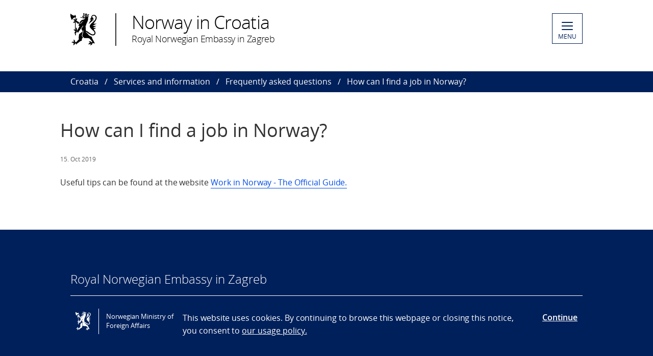

--- FILE ---
content_type: text/html; charset=utf-8
request_url: https://www.norway.no/en/croatia/services-info/FAQ/how-can-i-find-a-job-in-norway/
body_size: 4667
content:

<!DOCTYPE html>
<html lang="en">
<head>

<!-- Matomo Tag Manager -->
<script>
    var _mtm = window._mtm = window._mtm || [];
    _mtm.push({ 'mtm.startTime': (new Date().getTime()), 'event': 'mtm.Start' });
    var d = document, g = d.createElement('script'), s = d.getElementsByTagName('script')[0];
    g.async = false; g.src = 'https://cdn.matomo.cloud/utenriksdept.matomo.cloud/container_VNvugkFh.js'; s.parentNode.insertBefore(g, s);
</script>
<!-- Matomo Tag Manager -->
    
    <script src="/Scripts/jquery/jquery.v3.7.1.min.js"></script>


    <meta charset="utf-8" />
    <meta http-equiv="X-UA-Compatible" content="IE=Edge" />
    <meta name="viewport" content="width=device-width, initial-scale=1.0" />

    <title>How can I find a job in Norway? - Norway in Croatia</title>
    <meta property="og:site_name" content="Norgesportalen">
    <meta property="og:title" content="How can I find a job in Norway?" />
    <meta name="title" content="How can I find a job in Norway?" />
    <meta name="station" content="croatia" />
        <meta property="og:type" content="website">
    <meta property="og:image" content="https://www.norway.no/Frontend/dist-web/favicons/opengraph_200x200.png" />
    <meta property="og:image:width" content="200" />
    <meta property="og:image:height" content="200" />
    <meta property="og:url" content="https://www.norway.no/en/croatia/services-info/FAQ/how-can-i-find-a-job-in-norway/">
    <link rel="apple-touch-icon" sizes="57x57" href="/Frontend/dist-web/favicons/apple-touch-icon-57x57.png">
    <link rel="apple-touch-icon" sizes="114x114" href="/Frontend/dist-web/favicons/apple-touch-icon-114x114.png">
    <link rel="apple-touch-icon" sizes="72x72" href="/Frontend/dist-web/favicons/apple-touch-icon-72x72.png">
    <link rel="apple-touch-icon" sizes="144x144" href="/Frontend/dist-web/favicons/apple-touch-icon-144x144.png">
    <link rel="apple-touch-icon" sizes="60x60" href="/Frontend/dist-web/favicons/apple-touch-icon-60x60.png">
    <link rel="apple-touch-icon" sizes="120x120" href="/Frontend/dist-web/favicons/apple-touch-icon-120x120.png">
    <link rel="apple-touch-icon" sizes="76x76" href="/Frontend/dist-web/favicons/apple-touch-icon-76x76.png">
    <link rel="apple-touch-icon" sizes="152x152" href="/Frontend/dist-web/favicons/apple-touch-icon-152x152.png">
    <link rel="apple-touch-icon" sizes="180x180" href="/Frontend/dist-web/favicons/apple-touch-icon-180x180.png">
    <meta name="apple-mobile-web-app-title" content="Norgesportalen">
    <link rel="icon" type="image/png" href="/Frontend/dist-web/favicons/favicon-192x192.png" sizes="192x192">
    <link rel="icon" type="image/png" href="/Frontend/dist-web/favicons/favicon-160x160.png" sizes="160x160">
    <link rel="icon" type="image/png" href="/Frontend/dist-web/favicons/favicon-96x96.png" sizes="96x96">
    <link rel="icon" type="image/png" href="/Frontend/dist-web/favicons/favicon-16x16.png" sizes="16x16">
    <link rel="icon" type="image/x-icon" href="/favicon.ico">
    <link rel="icon" type="image/png" href="/Frontend/dist-web/favicons/favicon-32x32.png" sizes="32x32">
    <link href="https://www.norway.no/en/croatia/services-info/FAQ/how-can-i-find-a-job-in-norway/" rel="canonical" />
    
    <link href="/Frontend/dist-web/Static/css/main.css?v=zIEnLrDIZH3glYZl2cHi094wpGoKl-FWku1pObxQR4E1" rel="stylesheet"/>

    
    <script src="/Scripts/jquery/jquery.v3.7.1.min.js"></script>
<script type="text/javascript">var appInsights=window.appInsights||function(config){function t(config){i[config]=function(){var t=arguments;i.queue.push(function(){i[config].apply(i,t)})}}var i={config:config},u=document,e=window,o="script",s="AuthenticatedUserContext",h="start",c="stop",l="Track",a=l+"Event",v=l+"Page",r,f;setTimeout(function(){var t=u.createElement(o);t.src=config.url||"https://js.monitor.azure.com/scripts/a/ai.0.js";u.getElementsByTagName(o)[0].parentNode.appendChild(t)});try{i.cookie=u.cookie}catch(y){}for(i.queue=[],r=["Event","Exception","Metric","PageView","Trace","Dependency"];r.length;)t("track"+r.pop());return t("set"+s),t("clear"+s),t(h+a),t(c+a),t(h+v),t(c+v),t("flush"),config.disableExceptionTracking||(r="onerror",t("_"+r),f=e[r],e[r]=function(config,t,u,e,o){var s=f&&f(config,t,u,e,o);return s!==!0&&i["_"+r](config,t,u,e,o),s}),i}({instrumentationKey:"ab11a9d0-deec-45a2-8ab8-2a9d4a0665f3",sdkExtension:"a"});window.appInsights=appInsights;appInsights.queue&&appInsights.queue.length===0&&appInsights.trackPageView();</script></head>



<body class="corearticlepage no-js">

    
    


        <a href="#main-content" class="skipToContent" accesskey="s">Skip to main content</a>

    <header>
        
<div class="header-content">

        <ul class="language-bar">
        </ul>
        <a href="/en/croatia/" class="brand">

    <span class="logo"></span>
    <span class="logo-title" >Norway in Croatia</span>
    <span class="logo-subtitle" >Royal Norwegian Embassy in Zagreb</span>

        </a>
            <button class="menu" id="navigation-btn" aria-controls="navigation" aria-expanded="false">
                <span class="hamburger">
                    <span></span>
                    <span></span>
                    <span></span>
                    <span></span>
                </span>
                <span class="text">
                    MENU
                </span>
            </button>
            <nav class="dropdown-menu" id="navigation" aria-hidden="true">
                <div class="dropdown-content">
                    <div class="container-large">
                        <div class="language-bar">
                        </div>
                        <div class="panels">
                                <ul class="panel">
                                    <li class="inner">
                                        <section>
                                            <h1>
                                                <a href="/en/croatia/services-info/">Services and information</a>
                                            </h1>
                                            <ul class="hidden-mobile">
                                                    <li class="menu-item">
                                                        <a href="/en/croatia/services-info/FAQ/">Frequently asked questions</a>
                                                    </li>
                                                    <li class="menu-item">
                                                        <a href="/en/croatia/services-info/visa-and-residence-permit-for-third-country-nationals/">Travel information for Croatian citizens and third country nationals</a>
                                                    </li>
                                                    <li class="menu-item">
                                                        <a href="/en/croatia/services-info/EEA/">EEA and Norway Grants in Croatia</a>
                                                    </li>
                                                    <li class="menu-item">
                                                        <a href="/en/croatia/services-info/culture/">Support to Cultural Cooperation and Events</a>
                                                    </li>
                                                    <li class="menu-item">
                                                        <a href="/en/croatia/services-info/work/">Working in Norway</a>
                                                    </li>
                                                    <li class="menu-item">
                                                        <a href="/en/croatia/services-info/studying/">Studying in Norway</a>
                                                    </li>
                                                    <li class="menu-item">
                                                        <a href="/en/croatia/services-info/business/">Doing business in Norway</a>
                                                    </li>
                                                    <li class="menu-item">
                                                        <a href="/en/croatia/services-info/research/">Doing research in Norway</a>
                                                    </li>
                                                    <li class="menu-item">
                                                        <a href="/en/croatia/services-info/visit/">Visit Norway</a>
                                                    </li>
                                                    <li class="menu-item">
                                                        <a href="/en/croatia/services-info/maritime-affairs-seamen/">Maritime Affairs /Seamen</a>
                                                    </li>
                                                    <li class="menu-item">
                                                        <a href="/en/croatia/services-info/fee/">List of fees</a>
                                                    </li>
                                                                                            </ul>
                                        </section>
                                    </li>
                                </ul>
                                <ul class="panel">
                                    <li class="inner">
                                        <section>
                                            <h1>
                                                <a href="/en/croatia/for-nordmenn/">For nordmenn</a>
                                            </h1>
                                            <ul class="hidden-mobile">
                                                    <li class="menu-item">
                                                        <a href="/en/croatia/for-nordmenn/om-ambassaden/">Om ambassaden</a>
                                                    </li>
                                                    <li class="menu-item">
                                                        <a href="/en/croatia/for-nordmenn/ambassadens-tjenester/">Ambassadens tjenester</a>
                                                    </li>
                                                    <li class="menu-item">
                                                        <a href="/en/croatia/for-nordmenn/naringsliv/">N&#230;ringsliv</a>
                                                    </li>
                                                    <li class="menu-item">
                                                        <a href="/en/croatia/for-nordmenn/praktikantopphold/">Praktikantopphold</a>
                                                    </li>
                                                    <li class="menu-item">
                                                        <a href="/en/croatia/for-nordmenn/nyheter-arr/">Nyheter</a>
                                                    </li>
                                                    <li class="menu-item">
                                                        <a href="/en/croatia/for-nordmenn/globalskolen/">Globalskolen – hele verdens norske nettskole!</a>
                                                    </li>
                                                                                            </ul>
                                        </section>
                                    </li>
                                </ul>
                                <ul class="panel">
                                    <li class="inner">
                                        <section>
                                            <h1>
                                                <a href="/en/croatia/norway/">Norway and Croatia</a>
                                            </h1>
                                            <ul class="hidden-mobile">
                                                    <li class="menu-item">
                                                        <a href="/en/croatia/norway/news-events/">Vijesti - News</a>
                                                    </li>
                                                    <li class="menu-item">
                                                        <a href="/en/croatia/norway/nasi-projekti/">Naši projekti</a>
                                                    </li>
                                                    <li class="menu-item">
                                                        <a href="/en/croatia/norway/about-embassy/">About the Embassy</a>
                                                    </li>
                                                    <li class="menu-item">
                                                        <a href="/en/croatia/norway/bilateral-relations/">Bilateral Relations</a>
                                                    </li>
                                                                                            </ul>
                                        </section>
                                    </li>
                                </ul>
                        </div>

                            <section class="about-norway">
                                <h1>
                                    <a href="/en/croatia/norway/">
                                        Norway and Croatia
                                    </a>
                                </h1>
                                <ul class="hidden-mobile">
                                            <li>
                                                <a href="/en/croatia/norway/news-events/">Vijesti - News</a>
                                            </li>
                                            <li>
                                                <a href="/en/croatia/norway/nasi-projekti/">Naši projekti</a>
                                            </li>
                                            <li>
                                                <a href="/en/croatia/norway/about-embassy/">About the Embassy</a>
                                            </li>
                                            <li>
                                                <a href="/en/croatia/norway/bilateral-relations/">Bilateral Relations</a>
                                            </li>

                                </ul>
                            </section>
<div class="search-container">
<form action="/en/croatia/search-page/" method="get">                                <div id="search-area" role="search">
                                    <label for="search-field" class="visually-hidden">Search</label>
                                    <input id="search-field" title="Enter your search criteria" placeholder="Search here..." type="text" name="q" />
                                    <button title="Search button" type="submit" class="searchButton" id="SearchButton" aria-label="Submit"><span role="presentation"></span></button>
                                </div>
</form>                        </div>
                    </div>
                </div>
            </nav>

</div>

    </header>
    <main class="main-content" id="main-content" aria-hidden="false">


        

<nav class="breadcrumbs">
    <div class="container-large">
        <ul>
                    <li><a href="/en/croatia/" title="Croatia">Croatia</a></li>
                    <li><a href="/en/croatia/services-info/" title="Services and information">Services and information</a></li>
                    <li><a href="/en/croatia/services-info/FAQ/" title="Frequently asked questions">Frequently asked questions</a></li>
                    <li>How can I find a job in Norway?</li>
        </ul>
    </div>
</nav>
        


<article class="article corearticle-page">
    <header class="article__header">
        <div class="grid-container grid-container--bleed">
        </div>
        <div class="grid-container">
            <!-- Title -->
            <h1 class="article__title">How can I find a job in Norway?</h1>

            <!-- Ingress  -->

            <!-- Publine (pubdate and location)  -->
            <div class="article__publine publine">
                    <time datetime="2019-10-15">15. Oct 2019</time>
                
            </div>
        </div>
    </header>


    <section>
        <div class="grid-container">
            <div class="article__body">
                <!-- Article Main Content -->
                <div class="article__main">
                        <div class="article__richtext clearfix np-margin-bottom--m np-main-body">
                            <p>Useful tips can be found at the website <a title="Work in Norway - The Official Guide" href="https://www.workinnorway.no/en/Guide+for+EU+and+EEA+citizens/Get+started+in+Norway/Find+a+job">Work in Norway - The Official Guide.</a></p>
                        </div>



                    <!-- HeadingSecond and MainBodySecond -->
                    <div class="article__richtext">
                        
                    </div>




                </div>


                <!-- Article Sidebar -->
                <aside class="article__sidebar">

                </aside>
            </div>
        </div>
    </section>


   

</article>


    </main>

    <footer>



<div class="container-large footer-content">
        <h1>Royal Norwegian Embassy in Zagreb</h1>
        <div class="panels">
            <div class="panel">
                <div class="footer-section">
                    <p><strong>Address<br /></strong>Grand Centar<br />Hektorovićeva 2<br />10000 Zagreb, Croatia<br /><br /><strong>Contact information<br /></strong>Phone: <span class="baec5a81-e4d6-4674-97f3-e9220f0136c1" style="white-space: nowrap;">+385 (0)1 6273 800<a style="margin: 0px; border: currentColor; left: 0px; top: 0px; width: 16px; height: 16px; right: 0px; bottom: 0px; overflow: hidden; vertical-align: middle; float: none; display: inline; white-space: nowrap; position: static !important;" title="Call: +385 (0)1 6273 800" href="#"><img style="margin: 0px; border: currentColor; left: 0px; top: 0px; width: 16px; height: 16px; right: 0px; bottom: 0px; overflow: hidden; vertical-align: middle; float: none; display: inline; white-space: nowrap; position: static !important;" title="Call: +385 (0)1 6273 800" src="/contentassets/ae986d2eecf949369fdc3d49fcd24724/blobid3.png" /></a></span></p>
<p>E-mail:&nbsp;<u><a href="mailto:emb.zagreb@mfa.no">emb.zagreb@mfa.no</a></u></p>
<p><u></u>Fax: <span class="baec5a81-e4d6-4674-97f3-e9220f0136c1" style="white-space: nowrap;">+385 (0)1 6273 899<a style="margin: 0px; border: currentColor; left: 0px; top: 0px; width: 16px; height: 16px; right: 0px; bottom: 0px; overflow: hidden; vertical-align: middle; float: none; display: inline; white-space: nowrap; position: static !important;" title="Call: +385 (0)1 6273 899" href="#"><img style="margin: 0px; border: currentColor; left: 0px; top: 0px; width: 16px; height: 16px; right: 0px; bottom: 0px; overflow: hidden; vertical-align: middle; float: none; display: inline; white-space: nowrap; position: static !important;" title="Call: +385 (0)1 6273 899" src="/contentassets/ae986d2eecf949369fdc3d49fcd24724/blobid3.png" /></a></span></p>
<p><strong><span class="baec5a81-e4d6-4674-97f3-e9220f0136c1" style="white-space: nowrap;"><span class="baec5a81-e4d6-4674-97f3-e9220f0136c1">Visa Section e-mail:&nbsp;</span></span></strong><span class="baec5a81-e4d6-4674-97f3-e9220f0136c1" style="white-space: nowrap;"><span class="baec5a81-e4d6-4674-97f3-e9220f0136c1">Visa.Ankara@mfa.no</span></span></p>
<p><strong><span class="baec5a81-e4d6-4674-97f3-e9220f0136c1" style="white-space: nowrap;">For consular assistance (Norwegian citizens):&nbsp;</span></strong><a title="e-mail address" href="mailto:consular.zagreb@mfa.no" target="_blank" rel="noopener noreferrer"><span class="baec5a81-e4d6-4674-97f3-e9220f0136c1" style="white-space: nowrap;">consular.zagreb@mfa.no</span></a></p>
<p><span class="baec5a81-e4d6-4674-97f3-e9220f0136c1" style="white-space: nowrap;"><a href="/en/croatia/services-info/FAQ/adress/"><strong>Norwegian consulates in Croatia</strong></a></span></p>
                </div>
            </div>
            <div class="panel">
                <div class="footer-section">
                    <p><strong>Opening hours winter<br /></strong>September 15 to May 14: Monday to Friday 08:30 - 16:15<br /><br /><strong>Opening hours summer</strong><br />May 15 to September 14: Monday to Friday 08:30 - 15:30</p>
<p>Telephone hours: 09:00-15:00</p>
<p>The Embassy premises are accessible to the public by appointment only.&nbsp;</p>
<p><a title="Holidays" href="/en/croatia/norway/about-embassy/holidays/">Holidays for 2026</a></p>
                </div>
            </div>
            <div class="panel">
                <div class="footer-section">
                            <div class="socialmedia-block">
                                <h2>
                                    Follow us                                </h2>
                                <div class="socialmedia-icons"><span>
<a href="https://www.facebook.com/embzagreb/" target="_blank" rel="noreferrer noopener">
    <span class="socialmedia-icon facebook"></span>
    The Embassy on Facebook
</a>
</span><span>
<a href="https://www.instagram.com/norwayincroatia/" target="_blank" rel="noreferrer noopener">
    <span class="socialmedia-icon instagram"></span>
    The Embassy on Instagram
</a>
</span><span>
<a href="https://www.youtube.com/@norwayincroatia" target="_blank" rel="noreferrer noopener">
    <span class="socialmedia-icon youtube"></span>
    The Embassy on Youtube
</a>
</span><span>
<a href="https://twitter.com/NorwayInCroatia" target="_blank" rel="noreferrer noopener">
    <span class="socialmedia-icon twitter"></span>
    The Embassy on Twitter
</a>
</span></div>
                            </div>

                    
                    

                    
                </div>
            </div>
        </div>
    
        <div class="link-section arrow-link">
                <p>
        <a href="https://uustatus.no/nb/erklaringer/publisert/4fc3258f-bc62-4922-a019-036b26d3e8b5" target="_blank"  rel="noreferrer noopener">
            Tilgjengelighetserkl&#230;ring / Accessibility statement (NO)
        </a>
    </p>

        </div>

</div>
    </footer>

        <script id="leadingtexts" type="application/json">
            {"menu":{"close":"CLOSE","open":"MENU"}}
        </script>

        <div class="gdpr-wrapper hidden" data-gdpr>
            <div class="container-large">
                <div class="gdpr">
                    <div class="gdpr-col-logo">
                        <span class="logo"></span>
                        Norwegian Ministry of Foreign Affairs
                    </div>
                    <div class="gdpr-col-content">
                        <p>This website uses cookies. By continuing to browse this webpage or closing this notice, you consent to&nbsp;<a href="/en/admin-support-page/admin-norway/gdpr2/policy_norway_no/" target="_top">our usage policy.</a></p>
                    </div>
                    <div class="gdpr-col-accept">
                        <button type="button" class="btn-link" data-accept-gdpr>Continue</button>
                    </div>
                </div>
            </div>
        </div>

    <script src="/Frontend/dist-web/Static/js/main.js?v=-A74embWGAyYy0W3f7OKJgAAy-GfOw0DWaCDnkb3A-o1"></script>

    <script type="text/javascript" src="/Frontend/dist-web/static/js/search_clicktracking.js?versjon=5"></script>
<script type="text/javascript">
if(typeof FindApi === 'function'){var api = new FindApi();api.setApplicationUrl('/');api.setServiceApiBaseUrl('/find_v2/');api.processEventFromCurrentUri();api.bindWindowEvents();api.bindAClickEvent();api.sendBufferedEvents();}
</script>

</body>
</html>


--- FILE ---
content_type: image/svg+xml
request_url: https://www.norway.no/Frontend/dist-web/Static/images/youtube-play-button-white.svg
body_size: -202
content:
<?xml version="1.0" encoding="utf-8"?>
<!-- Generator: Adobe Illustrator 19.1.0, SVG Export Plug-In . SVG Version: 6.00 Build 0)  -->
<svg version="1.1" id="Capa_1" xmlns="http://www.w3.org/2000/svg" xmlns:xlink="http://www.w3.org/1999/xlink" x="0px" y="0px"
	 viewBox="13 -13 90 90" style="enable-background:new 13 -13 90 90;" xml:space="preserve">
<style type="text/css">
	.st0{fill:#FFFFFF;}
</style>
<g>
	<path id="YouTube__x28_alt_x29_" class="st0" d="M103.1,14c0-7.4-6-13.5-13.5-13.5H26.4c-7.4,0-13.5,6-13.5,13.5v36
		c0,7.4,6,13.5,13.5,13.5h63.1c7.4,0,13.5-6,13.5-13.5V14z M49.1,47.2V13.3l25.7,16.9L49.1,47.2z"/>
</g>
</svg>
